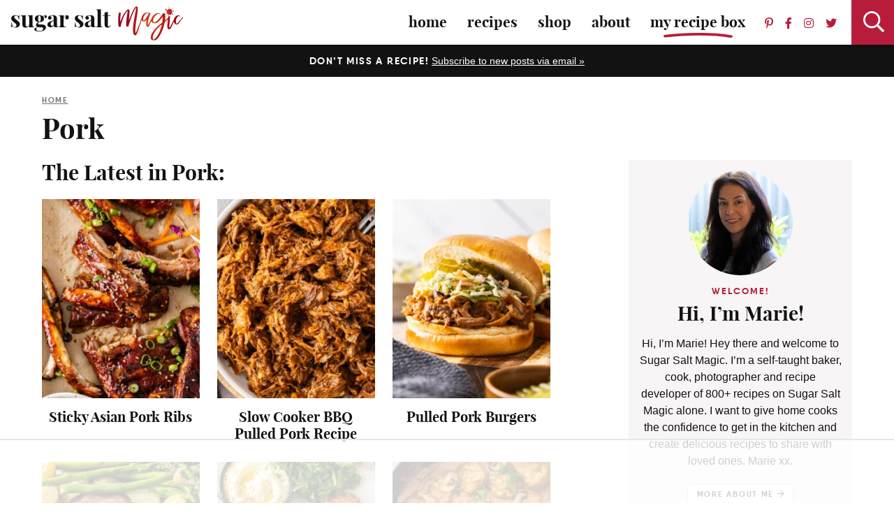

--- FILE ---
content_type: text/html; charset=utf-8
request_url: https://www.google.com/recaptcha/api2/aframe
body_size: 268
content:
<!DOCTYPE HTML><html><head><meta http-equiv="content-type" content="text/html; charset=UTF-8"></head><body><script nonce="u_lLHSqApA1jtGffxXY2dg">/** Anti-fraud and anti-abuse applications only. See google.com/recaptcha */ try{var clients={'sodar':'https://pagead2.googlesyndication.com/pagead/sodar?'};window.addEventListener("message",function(a){try{if(a.source===window.parent){var b=JSON.parse(a.data);var c=clients[b['id']];if(c){var d=document.createElement('img');d.src=c+b['params']+'&rc='+(localStorage.getItem("rc::a")?sessionStorage.getItem("rc::b"):"");window.document.body.appendChild(d);sessionStorage.setItem("rc::e",parseInt(sessionStorage.getItem("rc::e")||0)+1);localStorage.setItem("rc::h",'1769351558764');}}}catch(b){}});window.parent.postMessage("_grecaptcha_ready", "*");}catch(b){}</script></body></html>

--- FILE ---
content_type: text/css; charset=UTF-8
request_url: https://www.sugarsaltmagic.com/wp-content/cache/min/1/wp-content/themes/sugarsaltmagic2024/mobile-header/mobile-header-style.css?ver=1769006833
body_size: 1305
content:
#custom-mobile-header-trigger,#custom-mobile-desktop-search-trigger,.sub-menu-toggle,#custom-mobile-menu input,#custom-mobile-search-trigger{display:none}body>#custom-mobile-form-wrapper{background-color:#f7f5f5;text-align:center;padding:50px 0 30px}body>#custom-mobile-form-wrapper form{margin:0 auto}#custom-mobile-header{width:100%;z-index:299;position:absolute;top:0;transition:transform 0.2s ease,opacity 0.2s ease;pointer-events:none;max-height:50px}#custom-mobile-header[data-sticky="true"]{position:fixed}#custom-mobile-header-trigger:checked+#custom-mobile-header{max-height:none}#custom-mobile-header.text-light ul li a{color:#fff}#custom-mobile-top-bar{padding:10px;pointer-events:auto;border-bottom:1px solid #EFEFEE;display:flex;flex-direction:row;justify-content:space-between}#custom-mobile-top-bar img,#custom-mobile-hamburger-trigger,#custom-mobile-hamburger,#custom-mobile-search{height:41px}#custom-mobile-hamburger{margin-left:auto}#custom-mobile-top-bar img{height:41px;width:auto;position:relative;top:-5px;margin:0 auto}#custom-mobile-top-bar{height:50px}#custom-mobile-hamburger,#custom-mobile-search{width:35px;cursor:pointer}#custom-mobile-search{margin-right:0;position:relative}#custom-mobile-search svg{width:24px;position:absolute;top:1px;right:0;transition:opacity 0.2s ease}#custom-mobile-search svg+svg{top:-4px;right:0;width:22px}#custom-mobile-search svg+svg,#custom-mobile-search-trigger:checked~#custom-mobile-header #custom-mobile-search svg{opacity:0}#custom-mobile-search-trigger:checked~#custom-mobile-header #custom-mobile-search svg+svg{opacity:1}#custom-mobile-form-wrapper{position:absolute;top:50px;left:0;pointer-events:none;z-index:99;opacity:0;transition:opacity 0.2s ease,transform 0.2s ease;width:100%;background:inherit;transform:translateY(-30px);background-color:#EFEFEE}#custom-mobile-top-bar form{width:94%;max-width:100%;margin:4%}#custom-mobile-top-bar form.search-form .search-submit{text-align:right;padding-right:12px;color:#b71d3a!important}#custom-mobile-top-bar form.search-form .search-input{font-size:17px;border-radius:20px;background-color:#ffffff!important;color:#666}#custom-mobile-top-bar form.search-form .search-input:focus{outline:none;border:2px solid #b71d3a}#custom-mobile-top-bar form.search-form .search-input,#custom-mobile-top-bar form.search-form .search-submit{height:50px;line-height:50px;background-color:transparent;border:none;background:inherit}#custom-mobile-top-bar form.search-form .search-submit i{font-size:20px;font-weight:400}#custom-mobile-top-bar form.search-form .search-input::-webkit-input-placeholder{color:#9e9e9e}#custom-mobile-top-bar form.search-form .search-input::-moz-placeholder{color:#9e9e9e}#custom-mobile-top-bar form.search-form .search-input:-ms-input-placeholder{color:#9e9e9e}#custom-mobile-top-bar form.search-form .search-input:-moz-placeholder{color:#9e9e9e}#custom-mobile-menu-container,#custom-mobile-menu-container .sub-menu{pointer-events:none;opacity:0;transform:translateY(-30px);transition:transform 0.2s ease,opacity 0.2s ease,height 0.2s ease;border-bottom:1px solid #EFEFEE;height:0}#custom-mobile-header-trigger:checked+#custom-mobile-header #custom-mobile-menu-container,#custom-mobile-menu-container input:checked~.sub-menu{pointer-events:auto;opacity:1;transform:translateY(0);height:auto}#custom-mobile-menu-container input:checked~.sub-menu{margin-bottom:15px;border-bottom:none}#custom-mobile-menu-container input:checked~.sub-menu ul{margin-bottom:5px}#custom-mobile-menu-container input:checked~.sub-menu .sub-menu{margin-top:0}#custom-mobile-menu-container li{display:block;font-weight:700;border-bottom:1px solid #EFEFEE;padding:0;text-align:center;position:relative;font-family:"Qanelas","Lato",helvetica,sans-serif;text-transform:uppercase;letter-spacing:.1em;font-size:16px}.layout-left #custom-mobile-menu-container li{text-align:left}#custom-mobile-menu-container li li,.text-dark #custom-mobile-menu-container li li{padding:0;font-size:14px;border:none}#custom-mobile-menu-container li a,#custom-mobile-menu-container li label{text-decoration:none;padding:12px 15px;display:inline-block;width:100%;cursor:pointer}#custom-mobile-menu-container li.bold a{background:url(../../../../../../../themes/sugarsaltmagic2024/images/swash.svg) no-repeat center bottom 7px;background-size:99px auto}#custom-mobile-menu-container li li.bold a{background-image:none;color:#b71d3a!important}#custom-mobile-menu-container li.menu-item-has-children a{width:auto}#custom-mobile-menu-container li li a,#custom-mobile-menu-container li li label{padding:5px 15px}#custom-mobile-menu-container li li li{font-size:60%;font-family:"-apple-system","BlinkMacSystemFont","segoe ui","Roboto","Oxygen-Sans","Ubuntu","Cantarell","helvetica neue",sans-serif;font-weight:400;text-transform:none;letter-spacing:normal;display:inline-block}#custom-mobile-menu-container li li li a{border:1px solid #EFEFEE}#custom-mobile-menu svg,#custom-mobile-menu input:checked+svg{position:absolute;right:10px;top:13px;display:none;pointer-events:none}#custom-mobile-menu li li svg,#custom-mobile-menu li li input:checked+svg{top:3px}#custom-mobile-menu input+svg,#custom-mobile-menu input:checked+svg+svg{display:block}#custom-mobile-widgets-area>div{text-align:center;padding:30px 0 10px}#custom-mobile-widgets-area>div+div{padding-top:15px}#custom-mobile-widgets-area>div:last-child{padding-bottom:30px;background-color:#f5f5f5}.text-light #custom-mobile-widgets-area h5{color:#fff}#custom-mobile-widgets-area h5{margin:10px 0 10px;font-size:21px}#custom-mobile-widgets-area center a{margin:0 5px}#custom-mobile-widgets-area .social li,.text-dark #custom-mobile-widgets-area .social li{display:inline-block;border:none}#custom-mobile-widgets-area .social{margin-top:0}#custom-mobile-widgets-area .social a{font-size:16px}#custom-mobile-widgets-area .social a i.fa-inverse{color:#fff}#custom-mobile-widgets-area .email-form{margin-left:20px;margin-right:20px}#custom-mobile-widgets-area p{color:#fff;margin:0 0 5px;font-size:13px}#custom-mobile-hamburger-trigger{position:relative;top:5px;cursor:pointer;width:30px;height:20px}#custom-mobile-hamburger-trigger span,#custom-mobile-hamburger-trigger span:before,#custom-mobile-hamburger-trigger span:after{cursor:pointer;border-radius:1px;height:2px;width:30px;background:#fff;position:absolute;top:8px;display:block;content:'';-webkit-transition:all 200ms ease-in-out;-moz-transition:all 200ms ease-in-out;-ms-transition:all 200ms ease-in-out;-o-transition:all 200ms ease-in-out;transition:all 200ms ease-in-out}#custom-mobile-hamburger-trigger span:before{top:-8px}#custom-mobile-header-trigger:checked+#custom-mobile-header #custom-mobile-hamburger-trigger span{background:rgba(0,0,0,0)}#custom-mobile-header-trigger:checked+#custom-mobile-header #custom-mobile-hamburger-trigger span:after,#custom-mobile-header-trigger:checked+#custom-mobile-header #custom-mobile-hamburger-trigger span:before{top:0}#custom-mobile-header-trigger:checked+#custom-mobile-header #custom-mobile-hamburger-trigger span:before{-webkit-transform:rotate(45deg);transform:rotate(45deg)}#custom-mobile-header-trigger:checked+#custom-mobile-header #custom-mobile-hamburger-trigger span:after{-webkit-transform:rotate(-45deg);transform:rotate(-45deg)}.layout-middle{text-align:center}.layout-middle #custom-mobile-hamburger{margin-left:inherit;order:0}.layout-middle #custom-mobile-logo-link{order:1}.layout-middle #custom-mobile-search{order:2}#custom-mobile-header.text-dark ul li a{color:#131212}.text-dark #custom-mobile-hamburger-trigger span,.text-dark #custom-mobile-hamburger-trigger span:before,.text-dark #custom-mobile-hamburger-trigger span:after{background:#131212}.text-dark #custom-mobile-search i,.text-dark #custom-mobile-menu-container .menu-item-has-children:before,.text-dark #custom-mobile-search i,.text-dark #custom-mobile-top-bar form.search-form .search-input,.text-dark #custom-mobile-top-bar form.search-form .search-submit{color:#131212}.text-dark.active #custom-mobile-hamburger-trigger span{background:rgba(0,0,0,0)}.text-dark #custom-mobile-form-wrapper{border-top:none;border-bottom:1px solid #EFEFEE}.text-dark #custom-mobile-menu-container li{border-bottom:1px solid #EFEFEE}.text-dark #custom-mobile-top-bar form.search-form .search-input::-webkit-input-placeholder{color:#131212}.text-dark #custom-mobile-top-bar form.search-form .search-input::-moz-placeholder{color:#131212}.text-dark #custom-mobile-top-bar form.search-form .search-input:-ms-input-placeholder{color:#404343}.text-dark #custom-mobile-top-bar form.search-form .search-input:-moz-placeholder{color:#404343}@media all and (min-width:800px){#custom-mobile-header{display:none}#custom-mobile-desktop-search-trigger:checked~#custom-mobile-form-wrapper{opacity:1;pointer-events:auto;transform:translateY(0);position:fixed;z-index:1000;top:64px;padding:50px;-moz-box-shadow:0 0 6px rgba(0,0,0,.15);-webkit-box-shadow:0 0 6px rgba(0,0,0,.15);box-shadow:0 0 6px rgba(0,0,0,.15)}#custom-mobile-form-wrapper .search-form .search-field{height:60px;line-height:60px;font-size:18px}#custom-mobile-form-wrapper .search-form .search-submit{height:60px;line-height:60px;font-size:26px;width:60px}}@media all and (max-width:799px){#custom-mobile-search-trigger:checked~#custom-mobile-header #custom-mobile-form-wrapper{opacity:1;pointer-events:auto;transform:translateY(0)}}@media screen and (max-width:600px){#wpadminbar{display:none}html[lang]{margin-top:0!important}}

--- FILE ---
content_type: text/css
request_url: https://ads.adthrive.com/sites/609580ba5c0e65580b3b09f1/ads.min.css
body_size: 301
content:
.adthrive-device-desktop .adthrive-recipe, 
.adthrive-device-tablet .adthrive-recipe {
  float: right;
  clear: right;
  margin: 10px 0 10px 10px;
}
.adthrive-content {
background-color:#f9f9f9;
padding-top:10px;
padding-bottom:10px;
border:solid 1px #ccc;
}

/* for final sticky SB */
.adthrive-sidebar.adthrive-stuck {
margin-top: 75px;
}
/* for ESSAs */
.adthrive-sticky-sidebar > div {
top: 75px!important;
}

--- FILE ---
content_type: text/plain
request_url: https://rtb.openx.net/openrtbb/prebidjs
body_size: -85
content:
{"id":"c350e7e6-b4fd-4ed8-a5a4-f17decb81c6a","nbr":0}

--- FILE ---
content_type: text/plain; charset=utf-8
request_url: https://ads.adthrive.com/http-api/cv2
body_size: 4076
content:
{"om":["00xbjwwl","07qjzu81","0gydtnrx","0pycs8g7","0v9iqcb6","1","1011_302_56233470","1011_302_56233481","1011_302_57035222","1028_8728253","10310289136970_462615833","10310289136970_559920770","10310289136970_559920874","10ua7afe","11142692","11509227","1185:1610326628","1185:1610326728","11896988","11964869","12010080","12010088","12168663","12171239","124682_686","124684_228","124843_10","124853_8","12_74_18113656","1453468","1610326628","1610326728","1610338925","17_24766964","1891/84806","1891/84814","1h7yhpl7","206_492063","2132:42375991","2132:45327622","2132:45327631","2132:45563044","2132:45868998","2249:553781220","2249:553781221","2249:650628523","2249:650628575","2249:650662457","2249:693167695","2249:700758149","2307:0gydtnrx","2307:2gev4xcy","2307:3np7959d","2307:44z2zjbq","2307:4etfwvf1","2307:4r4pgt0w","2307:4yevyu88","2307:5gc3dsqf","2307:5s8wi8hf","2307:74scwdnj","2307:794di3me","2307:7a0tg1yi","2307:7cmeqmw8","2307:7fmk89yf","2307:7uqs49qv","2307:7xb3th35","2307:9krcxphu","2307:9nex8xyd","2307:a566o9hb","2307:a7wye4jw","2307:a8beztgq","2307:bpecuyjx","2307:cbg18jr6","2307:e1an7fls","2307:ey8vsnzk","2307:f3tdw9f3","2307:fnmuo9hu","2307:fqeh4hao","2307:fso39hpp","2307:g1cx0n31","2307:g749lgab","2307:gdh74n5j","2307:gn3plkq1","2307:hbje7ofi","2307:hfqgqvcv","2307:k0csqwfi","2307:k9ove2bo","2307:l2s786m6","2307:l2zwpdg7","2307:l5o549mu","2307:o0qyxun9","2307:o4v8lu9d","2307:or0on6yk","2307:pi9dvb89","2307:plth4l1a","2307:ppn03peq","2307:r0u09phz","2307:r31xyfp0","2307:s2ahu2ae","2307:s4s41bit","2307:tty470r7","2307:u4atmpu4","2307:udodk67s","2307:y96tvrmt","2307:z2zvrgyz","2307:zgw37lur","2307:zjn6yvkc","2307:zmciaqa3","2307:zvdz58bk","23422067","247654825","248492122","25_8b5u826e","25_c7i6r1q4","25_op9gtamy","25_oz31jrd0","25_yi6qlg3p","25_ztlksnbe","25_zwzjgvpw","262592","262594","2662_200562_8182931","2676:85393202","2676:85393206","2676:85702055","2676:86434089","2676:86698022","2676:86739499","2676:86739702","2715_9888_554841","28933536","29414696","2974:8166422","2gglwanz","2ngxhuwx","2pu0gomp","2syjv70y","2v4qwpp9","308_125203_18","31809564","32661359","33419362","33603859","33605023","33605403","33605516","33637455","3490:CR52092923","3490:CR52223725","3636:5779705","3646_185414_T26335189","3658_138741_T26317759","3658_15066_udodk67s","3658_15078_fqeh4hao","3658_15078_l5o549mu","3658_15106_u4atmpu4","3658_193430_k9ove2bo","3658_203382_f3tdw9f3","3658_203382_z2zvrgyz","3658_20625_g1cx0n31","3658_210546_ww9yxw2a","3658_22898_T25553689","3658_229286_bfwolqbx","3658_629667_of8dd9pr","3658_94590_T26225265","37298cerfai","375227988","37cerfai","381513943572","39303318","3LMBEkP-wis","3llgx2fg","3swzj6q3","3v2n6fcp","40209386","409_216386","409_216406","409_225978","409_225987","409_225988","409_225992","409_228064","409_230725","43a7ptxe","44023623","44629254","44z2zjbq","45868998","458901553568","46_12168663","481703827","485027845327","48739106","49869015","4etfwvf1","4yevyu88","4zai8e8t","513119272","513119313","51372434","53945116","53v6aquw","54147686","54779847","54779856","54779873","55092222","5510:cymho2zs","5510:echvksei","5510:ksc9r3vq","5510:ta6sha5k","5510:u4atmpu4","5510:ujl9wsn7","55116649","55177940","55344524","553781814","554462","554841","557_409_216606","557_409_220169","557_409_220344","557_409_220364","557_409_228079","558_93_5s8wi8hf","558_93_u4atmpu4","56254251","564549740","56824595","576777115309199355","5auirdnp","5peetwth","5s2988wi8hf","5s8wi8hf","6026575677","60618611","606526478","61085224","61213159","61213355","618576351","618876699","618980679","61900466","619089559","61932920","61932925","61932933","61932957","6226508011","6226526401","6226530649","62499746","6250_66552_1114985353","627309156","627309159","627506494","628086965","628153173","628222860","628223277","628444349","628444433","628444439","628456307","628456310","628456313","628456382","628622163","628622172","628622178","628622241","628622244","628622247","628622250","628683371","628687043","628687157","628687460","628687463","628803013","628841673","629007394","629009180","629167998","629168001","629168565","629171196","629171202","62946736","62971376","630928655","63100589","6365_61796_742174851279","643476627005","6547_67916_YE7SauEP13rSMrQqsh9A","659216891404","661906516271","680_99480_700109377","680_99480_700109389","680_99480_700109391","680_99480_700109393","680_99480_700109399","690_99485_1610326628","6bfbb9is","6ejtrnf9","6mrds7pc","6nj9wt54","6tj9m7jw","6wclm3on","6z26stpw","700109389","702397981","702423494","705115263","705115442","705115523","705116521","705119942","70_85402401","70_86082794","711134899424","7354_217088_86434487","74243_74_18364017","74243_74_18364062","74243_74_18364087","74243_74_18364134","74_18364134","74wv3qdx","794di3me","7969_149355_45327622","7a0tg1yi","7c298meqmw8","7cmeqmw8","7f298mk89yf","7fmk89yf","7qeykcdm","7u298qs49qv","7v298nmgcxm","7vnmgcxm","7xb3th35","8064018","8152859","8152878","8152879","8154362","8154363","8193073","8193076","8193078","8193103","82133858","82133859","83447795","85480707","85702036","85943196","85943197","85943199","86082998","86088017","86925937","8831024240_564549740","8b5u826e","8ijxr9ek","8linfb0q","8w4klwi4","9057/0328842c8f1d017570ede5c97267f40d","9057/211d1f0fa71d1a58cabee51f2180e38f","96srbype","97_8193073","97_8193078","9d5f8vic","9mspm15z","9nex8xyd","9rqgwgyb","a0oxacu8","a44srrt7","a566o9hb","a7wye4jw","axw5pt53","bd5xg6f6","bf298wolqbx","bfwolqbx","bpecuyjx","c1dt8zmk","c1hsjx06","c25t9p0u","c7i6r1q4","c7z0h277","cbg18jr6","cd40m5wq","cr-2azmi2ttu9vd","cr-2azmi2ttuatj","cr-2azmi2ttubwe","cr-2azmi2ttubxe","cr-7mlw3ytguatj","cr-Bitc7n_p9iw__vat__49i_k_6v6_h_jce2vj5h_buspHgokm","cr-aawz3f2tubwj","cr-f6puwm2yw7tf1","cr-g7ywwk7qvft","cr-nav9mkbhu9vd","cr-q3xo02ccu9vd","cr-sk1vaer4u9vd","cr-wzt6eo5fubwe","cr-xria0y0zuatj","cr-xxslt4pwu9vd","cr223-deyy4f4qxeu","cv0h9mrv","cymho2zs","cyzccp1w","dg2WmFvzosE","dif1fgsg","dsugp5th","e38qsvko","eb9vjo1r","echvksei","eq675jr3","f3h9fqou","f3tdw9f3","f8e4ig0n","fcn2zae1","fjp0ceax","fnmuo9hu","fpbj0p83","fq298eh4hao","fqeh4hao","fso39hpp","g1cx0n31","g6418f73","g729849lgab","g749lgab","gn3plkq1","h0cw921b","hbje7ofi","heb21q1u","hf298qgqvcv","hf9ak5dg","hffavbt7","hfqgqvcv","hrwidqo8","hu52wf5i","hxxrc6st","i2aglcoy","i90isgt0","ims4654l","iqdsx7qh","iy6hsneq","j39smngx","jjk3i0s2","jsy1a3jk","jwgkwx1k","k0csqwfi","k2xfz54q","k83t7fjn","k9ove2bo","knoebx5v","kwj8z3gi","l2s786m6","l2zwpdg7","l4p5cwls","l5298o549mu","l5o549mu","lc408s2k","ldnbhfjl","lizgrou8","ll77hviy","ltkghqf5","lxlnailk","mbgtm37z","mul4id76","mznp7ktv","n3egwnq7","n8w0plts","n9ths0wd","ncfr1yiw","o2s05iig","o6vx6pv4","ofoon6ir","on7syyq9","onu0njpj","ou8gxy4u","oz31jrd0","p0odjzyt","p8xeycv0","pefxr7k2","pi9dvb89","pkydekxi","pl298th4l1a","plth4l1a","prcz3msg","pz8lwofu","q1kdv2e7","qexs87kc","qqvgscdx","qt09ii59","quk7w53j","r0u09phz","r31xyfp0","r3co354x","r5pphbep","r8ojak5k","rr8j1gh9","rrlikvt1","s2ahu2ae","s5fkxzb8","t58xxlzd","t73gfjqn","t7d69r6a","ta6sha5k","ti0s3bz3","tqejxuf9","u30fsj32","u4atmpu4","u7p1kjgp","uc3gjkej","uqk9ow4n","usle8ijx","utberk8n","v705kko8","vdcb5d4i","ven7pu1c","veuwcd3t","vj7hzkpp","w5et7cv9","wih2rdv3","ws5qkh9j","wv55y51v","xdaezn6y","xncaqh7c","xzhzyk69","yass8yy7","yi6qlg3p","ylz2n35t","z2zvrgyz","z58lye3x","z5hxgudl","zaiy3lqy","zep75yl2","zfexqyi5","zgw37lur","zmciaqa3","zpm9ltrh","zsvdh1xi","zvdz58bk","zw6jpag6","zxaju0ay","7979132","7979135"],"pmp":[],"adomains":["123notices.com","1md.org","about.bugmd.com","acelauncher.com","adameve.com","akusoli.com","allyspin.com","askanexpertonline.com","atomapplications.com","bassbet.com","betsson.gr","biz-zone.co","bizreach.jp","braverx.com","bubbleroom.se","bugmd.com","buydrcleanspray.com","byrna.com","capitaloneshopping.com","clarifion.com","combatironapparel.com","controlcase.com","convertwithwave.com","cotosen.com","countingmypennies.com","cratedb.com","croisieurope.be","cs.money","dallasnews.com","definition.org","derila-ergo.com","dhgate.com","dhs.gov","displate.com","easyprint.app","easyrecipefinder.co","fabpop.net","familynow.club","fla-keys.com","folkaly.com","g123.jp","gameswaka.com","getbugmd.com","getconsumerchoice.com","getcubbie.com","gowavebrowser.co","gowdr.com","gransino.com","grosvenorcasinos.com","guard.io","hero-wars.com","holts.com","instantbuzz.net","itsmanual.com","jackpotcitycasino.com","justanswer.com","justanswer.es","la-date.com","lightinthebox.com","liverrenew.com","local.com","lovehoney.com","lulutox.com","lymphsystemsupport.com","manualsdirectory.org","meccabingo.com","medimops.de","mensdrivingforce.com","millioner.com","miniretornaveis.com","mobiplus.me","myiq.com","national-lottery.co.uk","naturalhealthreports.net","nbliver360.com","nikke-global.com","nordicspirit.co.uk","nuubu.com","onlinemanualspdf.co","original-play.com","outliermodel.com","paperela.com","paradisestays.site","parasiterelief.com","peta.org","photoshelter.com","plannedparenthood.org","playvod-za.com","printeasilyapp.com","printwithwave.com","profitor.com","quicklearnx.com","quickrecipehub.com","rakuten-sec.co.jp","rangeusa.com","refinancegold.com","robocat.com","royalcaribbean.com","saba.com.mx","shift.com","simple.life","spinbara.com","systeme.io","taboola.com","tackenberg.de","temu.com","tenfactorialrocks.com","theoceanac.com","topaipick.com","totaladblock.com","usconcealedcarry.com","vagisil.com","vegashero.com","vegogarden.com","veryfast.io","viewmanuals.com","viewrecipe.net","votervoice.net","vuse.com","wavebrowser.co","wavebrowserpro.com","weareplannedparenthood.org","xiaflex.com","yourchamilia.com"]}

--- FILE ---
content_type: text/plain
request_url: https://rtb.openx.net/openrtbb/prebidjs
body_size: -228
content:
{"id":"7bb7778f-2b25-46eb-b49c-8d4a3a60a430","nbr":0}

--- FILE ---
content_type: text/plain; charset=UTF-8
request_url: https://at.teads.tv/fpc?analytics_tag_id=PUB_17002&tfpvi=&gdpr_consent=&gdpr_status=22&gdpr_reason=220&ccpa_consent=&sv=prebid-v1
body_size: 56
content:
NTAyYWJlMGItZTc1OS00OGMwLTllMDEtM2NiMjVlMTdkMTgyIzItOA==

--- FILE ---
content_type: text/plain
request_url: https://rtb.openx.net/openrtbb/prebidjs
body_size: -228
content:
{"id":"0f6fc034-fb58-448e-bd3e-065dba61fa56","nbr":0}

--- FILE ---
content_type: text/plain
request_url: https://rtb.openx.net/openrtbb/prebidjs
body_size: -228
content:
{"id":"b2b0f570-73e2-4ece-b30a-00e77fb54191","nbr":0}

--- FILE ---
content_type: text/plain
request_url: https://rtb.openx.net/openrtbb/prebidjs
body_size: -228
content:
{"id":"08a55c38-b6bd-4bf5-a291-60edeffee29c","nbr":0}